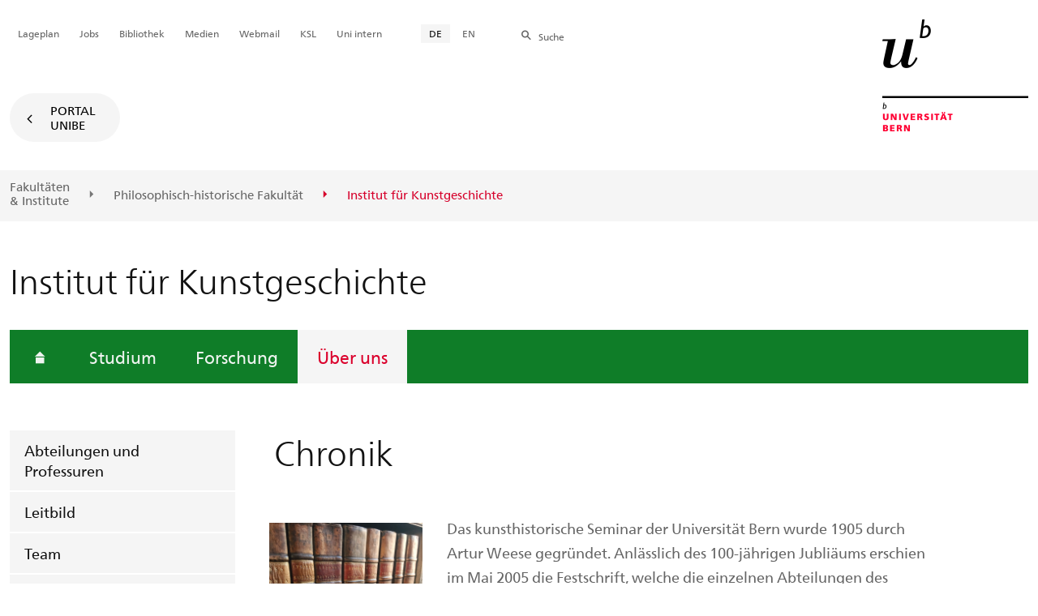

--- FILE ---
content_type: text/html; charset=utf-8
request_url: https://www.ikg.unibe.ch/ueber_uns/chronik/index_ger.html
body_size: 25514
content:

	
	
		

		
<!doctype html>
<html xml:lang="de" lang="de" prefix="og: http://ogp.me/ns#" xmlns="http://www.w3.org/1999/xhtml">
<head>
	<base href="//www.ikg.unibe.ch/ueber_uns/chronik/index_ger.html" />
	<meta charset="utf-8" />
	
					

    

    

    

    
        
        <title>Über uns: Chronik - Institut für Kunstgeschichte</title>
        
        
        
    


				
	<meta name="viewport" content="width=device-width, initial-scale=1" />
	
					
    <meta http-equiv="content-type" content="text/html; charset=utf-8"/>
    <meta http-equiv="X-UA-Compatible" content="IE=edge"/>
    <meta name="twitter:card" content="summary_large_image" />
    <meta name="twitter:site" content="@unibern" />
    <meta name="DC.Title" content="Chronik"/>
    <meta property="og:title" content="Chronik"/>
    <meta name="DC.Title.Alt" content="Chronik" />
    <meta property="og:url" content="https://www.ikg.unibe.ch/ueber_uns/chronik/index_ger.html" />
    <meta property="og:type" content="website" />
    
    
    <meta name="DC.Date" content="04.01.2015" />
    <meta name="DC.Format" content="text/html" />
    <meta name="DC.Language" content="ger" />
    <meta name="DC.Description" content="" />
    <meta name="description" content="" />
    <meta property="og:description" content="" />

    <meta property="og:site_name" content="Institut für Kunstgeschichte" />
    
    
    
    
     <meta name="category" content="inhalt" />
    <meta name="access" content="extern" />
    
         
         
         
         
         
         
         <meta name="breadcrumb" content="['Universität Bern', 'Portal', 'Philosophisch-historische Fakultät', 'Departement für Kunst- und Kulturwissenschaften', 'Institut für Kunstgeschichte', 'Über uns', 'Chronik']" />
       

				
	<link rel="stylesheet" href="/assets/css/main.min.css" />
	<link rel="stylesheet" media="all" href="https://www.ikg.unibe.ch/unibe_theme_portal_2022/css/web.css" />
	<link rel="stylesheet" media="all" href="https://www.ikg.unibe.ch/content/metaobj_manager/ZMSDataTable.datatables.min.css" />
	<script src="/assets/js/head.js"></script>
	<script>
		//**********
		//* $ZMI: Register functions to be executed on document.ready
		//*********
		ZMI = function() { this.readyFn = []};
		ZMI.prototype.registerReady = function(fn) {this.readyFn.push(fn)};
		ZMI.prototype.runReady = function() {while (this.readyFn.length > 0) this.readyFn.pop()()};
		$ZMI = new ZMI();
		//**********
		//* $: Register
		//*********
		if (typeof $ == "undefined") {
			$ = function(arg0, arg1) {
				if (typeof arg0 == "function") {
					$ZMI.registerReady(arg0);
				}
			}
		}
	</script>
	
			<script type="text/javascript">
			//<!-- etracker tracklet 5.0
				var et_pagename = "Philosophisch-historische Fakultät/Departement für Kunst- und Kulturwissenschaften/Institut für Kunstgeschichte/Über uns/Chronik";
				var et_url = "https://www.ikg.unibe.ch/ueber_uns/chronik/index_ger.html";
				var et_areas = "Institut für Kunstgeschichte/Über uns";
				var et_domain = "www.ikg.unibe.ch";
				var et_securecode = "0hsq6V";
			//-->
			</script>
			<script id="_etLoader" 
				type="text/javascript" charset="UTF-8" data-block-cookies="true" 
				data-secure-code="0hsq6V" 
				src="https://code.etracker.com/code/e.js" async>
			</script>
		
</head>

<body class="skin-color-green client-ikg ZMSFolder Institut" id="e40108" data-mainnavsection="oe">
	<div class="wrapper">
		<header>
			
					

<div class="container">
	<a href="https://www.unibe.ch/index_ger.html" title="Startseite Portal Universität Bern" ><img class="site-logo" src="/assets/media/image/logo_unibern@2x.png" alt="Universität Bern" /></a>
	
	<hr />

	
	<nav class="nav-skip">
		<ul>
			<li><a id="homelink" accesskey="0" href="https://www.ikg.unibe.ch/index_ger.html" >Startseite</a></li>
			<li><a accesskey="1" href="#nav-main">Menu</a></li>
			<li><a accesskey="2" href="#content">Inhalt</a></li>
			<li><a accesskey="3" href="#address">Kontakt</a></li>
			<li><a accesskey="5" href="#site-search">Suche</a></li>
			<li><a accesskey="6" href="#nav-lang">Sprachwahl</a></li>
			<li><a accesskey="7" href="#nav-service">Wichtige Seiten</a></li>
		</ul>
	</nav>

	<hr />
</div>


				
			
					

<nav id="nav-main" class="nav-main">

	<div class="container">
		
		<div id="site-switch" class="site-switch skin-goto-portal visible-lg">
			<a href="https://www.ikg.unibe.ch/index_ger.html">Portal<br /> UniBE</a>
		</div>
	</div>

	
	<div id="nav-org" class="nav-org container-fluid skin-bg-gray">
		<div class="container">
			<ul>
				
						<li><a href="https://www.unibe.ch/fakultaeteninstitute/index_ger.html">Fakultäten <br />& Institute</a></li>
						<li><a href="https://www.philhist.unibe.ch/index_ger.html">Philosophisch-historische Fakultät</a></li>
						
				
						
						
						<li class="active"><span>Institut für Kunstgeschichte</span></li>
				
			</ul>

		<div class="oe-nav-mobile">
			<div class="oe-container-mobile">
				<div class="oe-item">
					<a href="https://www.unibe.ch/fakultaeteninstitute/index_ger.html">Fakultäten &#8203;& Institute</a>
				</div>
				
					<div class="oe-item">
						<a href="https://www.philhist.unibe.ch/index_ger.html">Philosophisch-historische Fakultät</a>
					</div>
					
				
					
					<div class="oe-item active">
						<span>Institut für Kunstgeschichte</span>
					</div>
				
			</div>
		</div>
	</div>
</nav>

				
		</header>

		
					
<div class="container-fluid">
	<div class="container">

		
		
			<h2 class="area-title">Institut für Kunstgeschichte</h2>
			
		

		
		<nav class="nav-sub nav-main-mobile">

			<div class="hidden-lg mobile-menu">
				<a href="#">Menu<span class="sr-only"> öffnen</span></a>
			</div>
			<div class="view-container">
				<div class="overall">
					<div class="top-info">
						<ul>
							<li class="menu-close"><a href="#">Menu<span class="sr-only"> schliessen</span></a></li>
							<li class="back-info"><a href="https://www.ikg.unibe.ch/index_ger.html">Institut für Kunstgeschichte</a></li>
							<li class="toplevel-info"><a href="https://www.ikg.unibe.ch/ueber_uns/abteilungen_und_professuren/index_ger.html">Über uns</a></li>
						</ul>
					</div>
					<div class="mega-pd">
<ul class="level-1">
	<li class="home"><a href="https://www.ikg.unibe.ch/index_ger.html"><span>Startseite</span></a></li>
	<li><a href="https://www.ikg.unibe.ch/studium/index_ger.html">Studium</a></li>
	<li><a href="https://www.ikg.unibe.ch/forschung/forschungsprojekte/index_ger.html">Forschung</a></li>
	<li class="open">
		<a href="https://www.ikg.unibe.ch/ueber_uns/abteilungen_und_professuren/index_ger.html" class="active open sub">Über uns</a>
		<div class="nav-left col-lg-3 flyout-2">
			<ul class="level-2 open">
	<li><a href="https://www.ikg.unibe.ch/ueber_uns/abteilungen_und_professuren/index_ger.html">Abteilungen und Professuren</a></li>
	<li><a href="https://www.ikg.unibe.ch/ueber_uns/leitbild/index_ger.html">Leitbild</a></li>
	<li><a href="https://www.ikg.unibe.ch/ueber_uns/team/index_ger.html">Team</a></li>
	<li><a href="https://www.ikg.unibe.ch/ueber_uns/bibliothek/index_ger.html">Bibliothek</a></li>
	<li><a href="https://www.ikg.unibe.ch/ueber_uns/http__wwwuniartunibech/index_ger.html">Fachschaft</a></li>
	<li><a href="https://www.ikg.unibe.ch/ueber_uns/chronik/index_ger.html" class="active current ">Chronik</a></li>
	<li><a href="https://www.ikg.unibe.ch/ueber_uns/alumni_et_amici/index_ger.html">Alumni et Amici</a></li>
	<li><a href="https://www.ikg.unibe.ch/ueber_uns/kontakt/index_ger.html">Kontakt</a></li>
				</ul>
			</div></li>
</ul></div>
				</div>
			</div>

			
			<div class="site-switch skin-goto-portal hidden-lg">
				<a href="https://www.ikg.unibe.ch/index_ger.html">Portal<br /> UniBE</a>
			</div>

			
			
  
  
    <div class="site-search hidden-lg">
      <a href="#"><span class="hidden-xs hidden-sm">Suchen</span></a>
      <div class="site-search-flyout">
        <form id="site-search-mobile" method="get" action="https://www.suche.unibe.ch" data-opensearch_url="https://www.unibe.ch/suche/index_ger.html">
          <label for="form-site-search-mobile" class="sr-only">Suchen</label>
          <input id="form-site-search-mobile" type="text" name="eingabe" class="form-control" />
          <button class="btn">Suchen</button>
        </form>
      </div>
    </div>
  
  


		</nav>

		
	</div>
</div>

				
		
					
	
	

<section class="page-content">
	<main id="content" role="main">
		<div class="container-fluid">
			<div class="container">
				<div class="row skin-gutter-wide">
					<div class="col-lg-9 col-lg-offset-3 col-md-11 col-md-offset-1">
						<h1>Chronik</h1>
						
					</div>
				</div>

				
				
					
						
							<div class="row image-text">
							
								
									
									


<div>
	<div class="pull-left col-lg-2 col-lg-offset-3 col-md-3 col-md-offset-1 col-sm-4 col-sm-offset-0 col-xs-8 col-xs-offset-2" data-gridsize="SMALL">
		
			<figure style="min-height:0" class="PORTRAIT">
				
				
					<img class="img-responsive" src="/unibe/portal/fak_historisch/dkk/ikg/content/e40090/e40108/e1019213/RahelGugelmann-Bcher_ger.jpg" alt="" id="e1019213" />
				
				
				
				
				<figcaption style="text-align:left">
					
					
				</figcaption>
			</figure>
		
	</div>


</div>




								
								
								
							
						
						
						
					
						
							
							
								
								<div class="col-lg-6 col-md-7 col-sm-8 col-xs-12">

<div id="e93744"><p>Das kunsthistorische Seminar der Universität Bern wurde 1905 durch Artur Weese gegründet. Anlässlich des 100-jährigen Jubliäums erschien im Mai 2005 die Festschrift, welche die einzelnen Abteilungen des Institutes vorstellt und eine ausführliche Chronik enthält.<br />
<br />
Hier einige Auszüge aus der Festschrift:</p></div>

</div>
								
							
						
						</div>
						
					
						
							
							<div class="row skin-gutter-wide zmsrow-filecontainer">
								
								<div class="col-lg-8 col-lg-offset-3 col-md-10 col-md-offset-1">
<div class="filecontainer" id="e93750">
	<h2>Auszüge</h2>
	<ul class="list-links">
         
	  <li>

  <a target="_blank" href="/unibe/portal/fak_historisch/dkk/ikg/content/e40090/e40108/e93750/files93779/festschrift_doktorate_ger.pdf" title="application/x-download (106KB)" class="fileicon-pdf fileicon-extraclient" id="files93779">
      Festschrift Doktorate
      <span class="file-info">(PDF, 106KB)</span>
    </a>
  
  
 

</li>
         
         
	  <li>

  <a target="_blank" href="/unibe/portal/fak_historisch/dkk/ikg/content/e40090/e40108/e93750/files93780/festschrift_habilitationen_ger.pdf" title="application/x-download (23KB)" class="fileicon-pdf fileicon-extraclient" id="files93780">
      Festschrift Habilitationen
      <span class="file-info">(PDF, 23KB)</span>
    </a>
  
  
 

</li>
         
         
	  <li>

  <a target="_blank" href="/unibe/portal/fak_historisch/dkk/ikg/content/e40090/e40108/e93750/files93781/festschrift_ehrendoktorate_ger.pdf" title="application/x-download (21KB)" class="fileicon-pdf fileicon-extraclient" id="files93781">
      Festschrift Ehrendoktorate
      <span class="file-info">(PDF, 21KB)</span>
    </a>
  
  
 

</li>
         
         
	  <li>

  <a target="_blank" href="/unibe/portal/fak_historisch/dkk/ikg/content/e40090/e40108/e93750/files93782/festschrift_chronik_ger.pdf" title="application/x-download (542KB)" class="fileicon-pdf fileicon-extraclient" id="files93782">
      Festschrift Chronik
      <span class="file-info">(PDF, 542KB)</span>
    </a>
  
  
 

</li>
         
	</ul>
</div>
</div>
								
									
								
							</div>
						
						
						
					
				
			</div>
		</div>
		
	</main>
</section>




<section class="newscontainer_home" arial-label="News und Veranstaltungen" title="News und Veranstaltungen">
	
	
</section>


<div class="container service-footer-container">
	<div class="service-footer">
		<ul>
			<li><a href="#" class="icon-share no-border share-popover" data-original-title="" title="">Weiterempfehlen</a>
				<div id="popover-service-footer">
					<ul>
						<li><a href="https://www.facebook.com/sharer/sharer.php?u=https://www.ikg.unibe.ch/ueber_uns/chronik" class="icon-facebook no-border" target="_blank">Facebook</a></li>
						<li><a href="mailto:?body=https://www.ikg.unibe.ch/ueber_uns/chronik" class="icon-mail no-border">E-Mail</a></li>
						<li><a href="https://www.linkedin.com/shareArticle?mini=true&amp;url=https://www.ikg.unibe.ch/ueber_uns/chronik" class="icon-share no-border no-border" target="_blank">LinkedIn</a></li>
					</ul>
					<a class="popover-close icon-close fas fa-close"></a>
				</div>
			</li>
			<li><a href="#" class="icon-print fas fa-print">Drucken</a></li>
		</ul>
	</div>
</div>



					
				

		
					
	<nav class="breadcrumb container-fluid">
		<div class="container">
			<h2>Sie sind hier</h2>
			<ul>
				
					<li><a href="https://www.ikg.unibe.ch/index_ger.html">Institut für Kunstgeschichte</a></li>
					
				
					<li><a href="https://www.ikg.unibe.ch/ueber_uns/abteilungen_und_professuren/index_ger.html">Über uns</a></li>
					
				
					
					<li>Chronik</li>
				
			</ul>
		</div>
	</nav>

				
		
					



				
		
					

    
    <a href="#" class="back-to-top off"><span class="sr-only">Oben</span></a>
    
    <footer class="footer">

        <h2 class="sr-only">Weitere Informationen über diesen Webauftritt</h2>
        <div class="container-fluid footer__main accent">

            
            <div id="nav-service" class="footer-nav-search container">

                

                <nav class="nav-service">
                    <h3 class="sr-only">Wichtige Seiten</h3>
                    <ul>
                        
                            <li>
                                
                            </li>
                        
                            <li>
                                <a href="https://www.unibe.ch/universitaet/campus__und__infrastruktur/lageplaene__und__hoerraeume/lageplaene/index_ger.html" onmousedown="javascript:ET_Event.click('Metanavigation_Lageplan')" target="_self">Lageplan</a>
                            </li>
                        
                            <li>
                                <a href="https://karriere.unibe.ch/offene_stellen/index_ger.html" onmousedown="javascript:ET_Event.click('Metanavigation_Jobs')" target="_self">Jobs</a>
                            </li>
                        
                            <li>
                                <a href="https://www.ub.unibe.ch/index_ger.html" onmousedown="javascript:ET_Event.click('Metanavigation_Bibliothek')" target="_self">Bibliothek</a>
                            </li>
                        
                            <li>
                                <a href="https://mediarelations.unibe.ch/services/index_ger.html" onmousedown="javascript:ET_Event.click('Metanavigation_Medien')" target="_self">Medien</a>
                            </li>
                        
                            <li>
                                <a href="https://outlook.office.com/mail/" onmousedown="javascript:ET_Event.click('Metanavigation_Webmail')" target="_self">Webmail</a>
                            </li>
                        
                            <li>
                                <a href="https://www.unibe.ch/studium/werkzeuge_und_arbeitshilfen/einzelne_tools/ksl/anmeldung/index_ger.html" onmousedown="javascript:ET_Event.click('Metanavigation_KSL')" target="_self">KSL</a>
                            </li>
                        
                            <li>
                                <a href="https://intern.unibe.ch/index_ger.html" onmousedown="javascript:ET_Event.click('Metanavigation_Uni intern')" target="_self">Uni intern</a>
                            </li>
                        
                    </ul>
                </nav>

                
                <nav id="nav-lang" class="nav-lang">
                    <h3 class="hidden-lg">Sprachwahl</h3>
                    <ul>
                       
                        <li>
                          <a href="https://www.ikg.unibe.ch/ueber_uns/chronik/index_ger.html" class="active">DE</a>
                        </li>
                        
                        
                        
                        
                        
                        
                       
                        
                        
                        
                        
                        
                        
                        
                       
                        
                        
                        <li>
                            <a href="https://www.ikg.unibe.ch/about_us/chronicle/index_eng.html">EN</a>
                        </li>
                        
                        
                        
                        
                       
                    </ul>
                </nav>

                
                
                  <form id="site-search" class="site-search form-inline" method="get" action="https://www.suche.unibe.ch" data-opensearch_url="https://www.unibe.ch/suche/index_ger.html">
                    <h3 class="sr-only">Site-Suche</h3>
                    <label for="form-site-search">Suche</label> <input id="form-site-search" type="text" name="eingabe" class="form-control" />
                    <button class="btn">Suchen</button>
                  </form>
                
                

            </div><!-- #nav-service end -->

            <!-- Claim -->
            <div class="container">
                <div class="footer__claim row col-xs-12">
                    <div class="footer__logo--unibern">
                        <img src="/assets/media/image/logo-uni-bern.svg" alt="Universität Bern" />
                    </div>
                    <div class="footer__logo--claim">
                        <a href="https://www.unibe.ch/universitaet/portraet/vision/index_ger.html">
                            <img src="/assets/media/image/unibe-claim_ger.svg" alt="/universitaet/portraet/vision/index_ger.html" />
                        </a>
                    </div>
                </div>
            </div>

            <!-- Copyright, Legals und Adresse -->
            <div class="container">
                <div class="row col-xs-12">
                    <h3 class="sr-only">Rechtliches und Impressum</h3>
                    <ul class="footer__legal reset-list">
                        <li id="address" itemscope="itemscope" itemtype="https://schema.org/Organization" >© 2026
                            <address itemprop="address" itemscope="itemscope" itemtype="https://schema.org/PostalAddress" >
                                <span itemprop="name">Universität Bern</span>,
                                <span itemprop="streetAddress">Hochschulstrasse 6</span>,
                                <span itemprop="addressCountry">CH</span>
                                <span itemprop="postalCode">3012</span>
                                <span itemprop="addressLocality">Bern</span>
                            </address>
                        </li>
                        <li><a href="https://www.unibe.ch/rechtliche_hinweise/index_ger.html">Rechtliche Hinweise</a></li>
                        <li><a href="https://www.unibe.ch/impressum/index_ger.html">Impressum</a></li>
                    </ul>
                </div>
            </div>
        </div>

        <!-- Partner -->
        <div class="footer__partner container-fluid">
            <div class="container">
                <div class="row col-xs-8 col-sm-6 col-md-4">
                    <h3 class="sr-only">Unsere Partner</h3>
                    <div class="footer__partner-logos">
                        <a href="https://www.swissuniversities.ch/" target="_blank">
                          <img src="/assets/media/image/logo-swissuniversities.svg" alt="Swiss University" class="footer-logo-swissuniversity" />
                        </a>
                        <a href="https://www.unibe.ch/universitaet/portraet/selbstverstaendnis/qualitaet/institutionelle_akkreditierung/index_ger.html">
                          <img src="/assets/media/image/logo-sakkr.svg" alt="Akkreditierung" />
                        </a>
                    </div>
                </div>
            </div>
        </div>
    </footer>


				
	</div>
	
					



<script>
// Rev 11.02.2016
var unibe_settings = {
	"de": {
		"defaultURL": {
			"portal": "https://www.unibe.ch/index_ger.html",
			"subsite": "https://www.unibe.ch/fakultaeteninstitute/index_ger.html"
		},
		"navPortalAjaxURL": "/unibe/content/nav_portal_ger.html",
		"navUniinternAjaxURL": "/unibe/content/nav_uniintern_ger.html",
		"facultySearchAjaxURL": "ajax/suchtreffer_fakultaeten.html",
		"ajaxSuffix": "_ger.html"
	},
	"en": {
		"defaultURL": {
			"portal": "https://www.unibe.ch/index_eng.html",
			"subsite": "https://www.unibe.ch/facultiesinstitutes/index_eng.html"
		},
		"navPortalAjaxURL": "/unibe/content/nav_portal_eng.html",
		"navUniinternAjaxURL": "/unibe/content/nav_uniintern_eng.html",
		"facultySearchAjaxURL": "ajax/suchtreffer_fakultaeten_eng.html",
		"ajaxSuffix": "_eng.html"
	},
	"fr": {
		"defaultURL": {
			"portal": "https://www.unibe.ch/index_fra.html",
			"subsite": "https://www.unibe.ch/facultesinstituts/index_fra.html"
		},
		"navPortalAjaxURL": "/unibe/content/nav_portal_fra.html",
		"navUniinternAjaxURL": "/unibe/content/nav_uniintern_fra.html",
		"facultySearchAjaxURL": "ajax/suchtreffer_fakultaeten_fra.html",
		"ajaxSuffix": "_fra.html"
	},
	"it": {
		"defaultURL": {
			"portal": "https://www.unibe.ch/index_ita.html",
			"subsite": "https://www.unibe.ch/fakultaeteninstitute/index_ita.html"
		},
		"navPortalAjaxURL": "/unibe/content/nav_portal_ita.html",
		"navUniinternAjaxURL": "/unibe/content/nav_uniintern_ita.html",
		"facultySearchAjaxURL": "ajax/suchtreffer_fakultaeten_ita.html",
		"ajaxSuffix": "_ita.html"
	},
	"es": {
		"defaultURL": {
			"portal": "https://www.unibe.ch/index_spa.html",
			"subsite": "https://www.unibe.ch/index_spa.html"
		},
		"navPortalAjaxURL": "/unibe/content/nav_portal_ger.html",
		"navUniinternAjaxURL": "/unibe/content/nav_uniintern_ger.html",
		"facultySearchAjaxURL": "ajax/suchtreffer_fakultaeten_ger.html",
		"ajaxSuffix": "_ger.html"
	},
	"ca": {
		"defaultURL": {
			"portal": "https://www.unibe.ch/index_ger.html",
			"subsite": "https://www.unibe.ch/fakultaeteninstitute/index_ger.html"
		},
		"navPortalAjaxURL": "/unibe/content/nav_portal_ger.html",
		"navUniinternAjaxURL": "/unibe/content/nav_uniintern_ger.html",
		"facultySearchAjaxURL": "ajax/suchtreffer_fakultaeten_ger.html",
		"ajaxSuffix": "_ger.html"
	},
	"uk": {
		"defaultURL": {
			"portal": "https://www.unibe.ch/index_ger.html",
			"subsite": "https://www.unibe.ch/fakultaeteninstitute/index_ger.html"
		},
		"navPortalAjaxURL": "/unibe/content/nav_portal_ger.html",
		"navUniinternAjaxURL": "/unibe/content/nav_uniintern_ger.html",
		"facultySearchAjaxURL": "ajax/suchtreffer_fakultaeten_ger.html",
		"ajaxSuffix": "_ger.html"
	}
}
</script>



<script src="/assets/js/legacy/scripts.min.js"></script>
<script defer src="/assets/js/vendors/photoswipe/photoswipe.min.js"></script>
<script defer src="/assets/js/vendors/photoswipe/photoswipe-ui-default.min.js"></script>
<script src="/assets/js/main.min.js"></script>
<script src="/assets/js/legacy/vendor/jquery_unibe.ui.js"></script>



<script src="https://www.ikg.unibe.ch/content/metaobj_manager/ZMSDataTable.papaparse.min.js"></script>
<script src="https://www.ikg.unibe.ch/content/metaobj_manager/ZMSDataTable.datatables.min.js"></script>
<script src="https://www.ikg.unibe.ch/content/metaobj_manager/ZMSDataTable.alphabetsearch.min.js"></script>

<script>
//<!--
	$(function() {
		// +++++++++++++++++++++++++++++++++++++++++++++++++++++++++++++++++++++++++++++
		// IMPORTANT: SET OPEN_SEARCH URL
		// +++++++++++++++++++++++++++++++++++++++++++++++++++++++++++++++++++++++++++++
		const opensearch_url = $('#site-search').data('opensearch_url') || '/unibe/portal/content/suche';
		$('#site-search, #site-search-mobile').attr('action', opensearch_url);

		// Init autocomplete
		$('#form-site-search, #form-site-search-mobile').attr('name','q');
		$('#form-site-search, #form-site-search-mobile').attr('autocomplete','off');

		const sourceFn = (request, response) => {
				$.ajax({
					url: './opensearch_suggest',
					type: 'GET',
					dataType: "json",
					data: {'q': request.term},
					success: (data) => {
						response(data)
					}
				});
			};
		const minLength = 3;

		$('#form-site-search').autocomplete({
			source: sourceFn,
			minLength,
			position: { my: "right top", at: "right bottom", within: $('#form-site-search') }
		});
		
		$('#form-site-search-mobile').autocomplete({
			source: sourceFn,
			minLength,
			position: { my: "right bottom", at: "right top", within: $('#form-site-search-mobile') },
			appendTo: $('#form-site-search-mobile').closest('.nav-main-mobile')
		})
	});
//-->
</script>
<script type="text/javascript">
//<!--
	function Tastendruck (e) {
		evt = e || window.event;
		if ((evt.keyCode==46 && document.site-search.form-site-search.value.length==0)||(evt.keyCode==8 && document.site-search.form-site-search.value.length==0)) {
			$("#site-search").submit();
		}
	}
//-->
</script>


				
	<script src="/++resource++zms_/zmi.core.js"></script>
</body>
</html>


			
			
		
	

	



--- FILE ---
content_type: image/svg+xml
request_url: https://www.ikg.unibe.ch/assets/media/image/unibe-claim_ger.svg
body_size: 1062
content:
<svg viewBox="0 0 90 52" xmlns="http://www.w3.org/2000/svg"><path fill="#fff" d="m.5 1.2519h2.30839l3.50466 12.5496h.042l3.12691-12.5496h2.98004l3.1688 12.5496h.042l3.5047-12.5496h2.2245l-4.512 14.6482h-2.7072l-3.1899-12.8015h-.0419l-3.21085 12.8015h-2.81214zm23.0433 0h2.0986v14.6482h-2.0986zm12.7177 2.2035c-1.0703-.4197-1.6579-.6086-2.7492-.6086-1.1752 0-2.5603.4197-2.5603 1.9517 0 2.8121 6.2958 2.1615 6.2958 6.9883 0 3.1269-2.4134 4.3651-5.3514 4.3651-1.0283 0-2.0357-.2938-3.001-.6086l.2099-1.9517c.7135.2938 1.9727.7135 3.0429.7135 1.1962 0 2.8751-.6715 2.8751-2.3923 0-3.2739-6.2958-2.3715-6.2958-6.9254 0-2.6023 2.0567-3.9874 4.7009-3.9874.9653 0 2.1196.1679 3.1269.5246l-.2938 1.9308zm10.7242 0c-1.0704-.4197-1.658-.6086-2.7493-.6086-1.1751 0-2.5602.4197-2.5602 1.9517 0 2.8121 6.2957 2.1615 6.2957 6.9883 0 3.1269-2.4133 4.3651-5.3513 4.3651-1.0283 0-2.0357-.2938-3.001-.6086l.2099-1.9517c.7135.2938 1.9727.7135 3.0429.7135 1.1962 0 2.875-.6715 2.875-2.3923 0-3.2739-6.2957-2.3715-6.2957-6.9254 0-2.6023 2.0567-3.9874 4.7009-3.9874.9653 0 2.1195.1679 3.1269.5246l-.2938 1.9308zm3.7567-2.2035h8.2055v1.8467h-6.1069v4.2812h5.5614v1.8467h-5.5614v4.8268h6.1069v1.8468h-8.2055zm11.3538 0h2.8541l6.4638 11.7941h.0419v-11.7941h2.0986v14.6482h-2.6862l-6.6315-12.046h-.0421v12.046h-2.0986zm-52.98805 19.61316c-1.0703-.4197-1.6579-.6086-2.7491-.6086-1.1753 0-2.5603.4197-2.5603 1.9517 0 2.8121 6.2958 2.1615 6.2958 6.9883 0 3.1269-2.4134 4.3651-5.3515 4.3651-1.0283 0-2.0357-.2938-3.001-.6086l.2099-1.9517c.7135.2938 1.9726.7135 3.043.7135 1.1962 0 2.875-.6715 2.875-2.3923 0-3.2739-6.2957-2.3715-6.2957-6.9254 0-2.6023 2.0565-3.9874 4.7008-3.9874.9654 0 2.1195.1679 3.1269.5246zm14.1868.2098c-.9234-.5456-1.9517-.8184-3.022-.8184-3.3788 0-5.6243 2.4344-5.6243 5.7292 0 3.4417 2.4764 5.7291 5.5193 5.7291 1.0493 0 2.4555-.2728 3.19-.7135l.1259 2.0356c-1.1123.4618-2.4764.5247-3.3368.5247-4.6379 0-7.7229-2.9801-7.7229-7.6389 0-4.512 3.2738-7.513 7.7438-7.513 1.1333 0 2.2455.1679 3.2948.6296zm3.0433-2.4133h2.0986v6.1279h7.0093v-6.1279h2.0986v14.6482h-2.0986v-6.6736h-7.0093v6.6736h-2.0986zm19.4963 0h2.2034l6.1909 14.6482h-2.2874l-1.49-3.6935h-7.1773l-1.49 3.6935h-2.2035zm1.0282 1.9726-2.917 7.2611h5.8341zm9.5908-1.9726h7.7858v1.8467h-5.6872v4.2812h5.4353v1.8467h-5.4353v6.6736h-2.0986zm10.5564 0h7.7858v1.8467h-5.6872v4.2812h5.4353v1.8467h-5.4353v6.6736h-2.0986zm14.1868 1.8467h-4.5539v-1.8467h11.2065v1.8467h-4.554v12.8015h-2.0986zm-80.69625 15.56213h2.3086l3.5046 12.5496h.042l3.1268-12.5496h2.98l3.169 12.5496h.0419l3.5046-12.5496h2.2245l-4.5119 14.6482h-2.7072l-3.1898-12.8015h-.0421l-3.2107 12.8015h-2.8122zm23.1482 0h8.2056v1.8467h-6.107v4.2812h5.5614v1.8467h-5.5614v4.8268h6.107v1.8468h-8.2056zm11.6688 0h3.58859c2.896 0 5.6871.4617 5.6871 3.9663 0 1.7838-1.3221 3.043-3.0219 3.3368v.0419c.6505.2518.9653.5667 1.427 1.4691l2.77021 5.8341h-2.39241l-2.2455-5.0786c-.6507-1.4271-1.34309-1.4271-2.4554-1.4271h-1.2591v6.5057h-2.09859zm2.09859 6.2957h1.7838c1.99361 0 3.1688-.8814 3.1688-2.2875 0-1.322-1.0073-2.1615-2.9381-2.1615h-2.0145zm13.6201-4.449h-4.5539v-1.8467h11.2065v1.8467h-4.554v12.8015h-2.0986zm6.506 10.4511h2.35031v2.3504h-2.35031z"/></svg>
